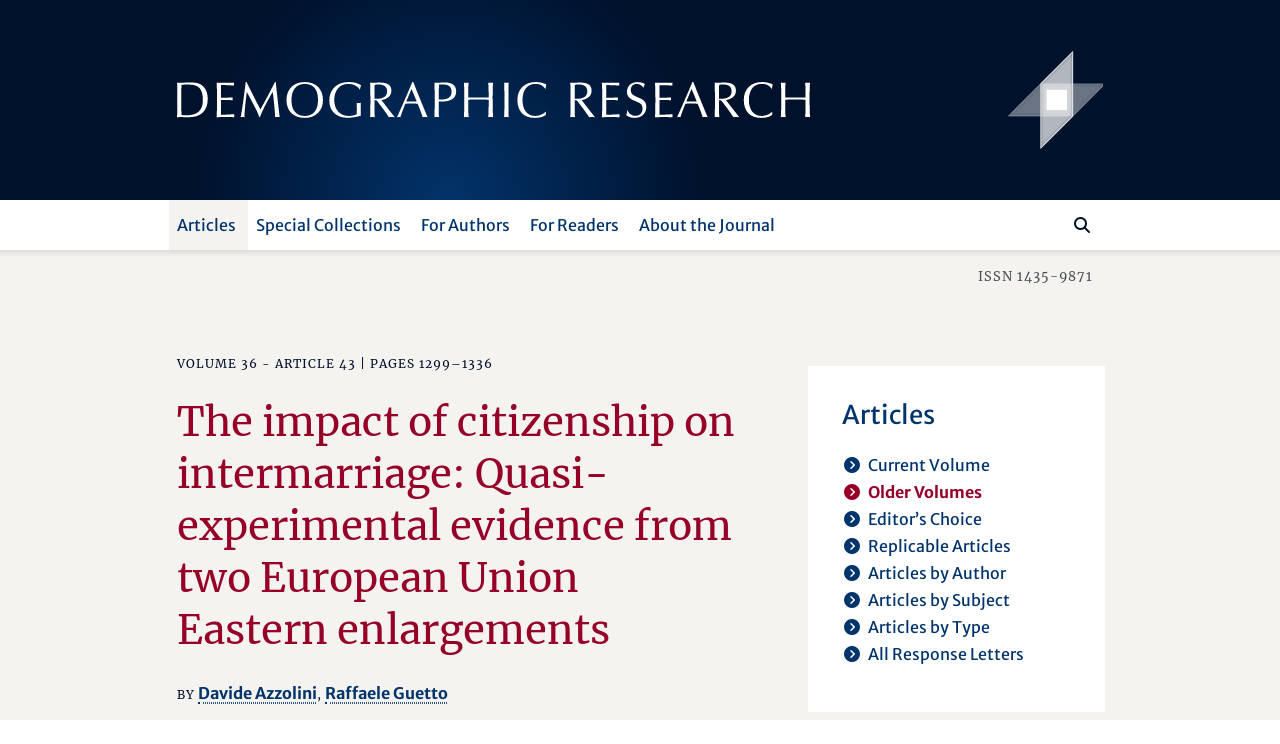

--- FILE ---
content_type: text/html; charset=utf-8
request_url: https://www.demographic-research.org/articles/volume/36/43/
body_size: 11896
content:
<!DOCTYPE html>
<html lang="en">
<head>
    <meta charset="utf-8" />
    <meta lang="en" />
    <meta name="viewport" content="width=device-width, initial-scale=1.0" />
        <title>The impact of citizenship on intermarriage: Quasi-experimental evidence from two European Union Eastern enlargements (Volume 36 - Article 43 | Pages 1299&#x2013;1336) - Demographic Research</title>
    
    
    <meta name="author" content="Raffaele Guetto" />
    <meta name="description" content="Volume 36 - Article 43 | Pages 1299–1336" />
    <meta name="keywords" content=",quasi-experiment" />
    <meta name="publisher" content="Demographic Research" />
    <meta name="copyright" content="Demographic Research" />
    <meta name="page-topic" content="demographic research, demography, social sciences, life sciences, mathematics, statistics, policy research, research" />
    <meta name="page-type" content="articles, descriptive findings, reflexions, research materials" />
    <meta name="audience" content="experts, students, scientists" />
    <meta property="og:site_name" content="Demographic Research" />
    <meta property="og:title" content="Demographic Research - The impact of citizenship on intermarriage: Quasi-experimental evidence from two European Union Eastern enlargements (Volume 36 - Article 43 | Pages 1299–1336)" />
    <meta property="og:url" content="https://www.demographic-research.org/articles/volume/36/43/" />
    <meta property="og:type" content="website" />
    <meta property="og:description" content="Volume 36 - Article 43 | Pages 1299–1336" />
    <meta name="twitter:card" content="summary" />
    <meta name="twitter:site" content="@DemographicRes" />
    <meta name="twitter:title" content="Demographic Research - The impact of citizenship on intermarriage: Quasi-experimental evidence from two European Union Eastern enlargements (Volume 36 - Article 43 | Pages 1299–1336)" />
    <meta name="twitter:description" content="Volume 36 - Article 43 | Pages 1299–1336" />
    <meta name="twitter:image" content="https://www.demographic-research.org/images/twitter/demres-120x120.png" />

    <meta name="citation_title" content="The impact of citizenship on intermarriage: Quasi-experimental evidence from two European Union Eastern enlargements">
    <meta name="citation_author" content="Davide Azzolini">
    <meta name="citation_author" content="Raffaele Guetto">
    <meta name="citation_publication_date" content="2017/04/25">
    <meta name="citation_journal_title" content="Demographic Research">
    <meta name="citation_issn" content="1435-9871">
    <meta name="citation_volume" content="36">
    <meta name="citation_firstpage" content="1299">
    <meta name="citation_lastpage" content="1336">
    <meta name="citation_doi" content="10.4054/DemRes.2017.36.43">
    <meta name="citation_pdf_url" content="https://www.demographic-research.org/volumes/vol36/43/36-43.pdf">

    <!-- Touch Icon Generator BY daik.de https://www.web-stuebchen.de Lizenz: GNU General Public License; Copyright: 2014 - 2016 Stephan Heller [daik.de] <heller@daik.de> -->
    <link rel="shortcut icon" type="image/x-icon" href="/images/favicons/favicon.ico" />
    <link rel="icon" type="image/x-icon" href="/images/favicons/favicon.ico" />
    <link rel="icon" type="image/gif" href="/images/favicons/favicon.gif" />
    <link rel="icon" type="image/png" href="/images/favicons/favicon.png" />
    <link rel="apple-touch-icon" href="/images/favicons/apple-touch-icon.png" />
    <link rel="apple-touch-icon" href="/images/favicons/apple-touch-icon-57x57.png" sizes="57x57" />
    <link rel="apple-touch-icon" href="/images/favicons/apple-touch-icon-60x60.png" sizes="60x60" />
    <link rel="apple-touch-icon" href="/images/favicons/apple-touch-icon-72x72.png" sizes="72x72" />
    <link rel="apple-touch-icon" href="/images/favicons/apple-touch-icon-76x76.png" sizes="76x76" />
    <link rel="apple-touch-icon" href="/images/favicons/apple-touch-icon-114x114.png" sizes="114x114" />
    <link rel="apple-touch-icon" href="/images/favicons/apple-touch-icon-120x120.png" sizes="120x120" />
    <link rel="apple-touch-icon" href="/images/favicons/apple-touch-icon-128x128.png" sizes="128x128" />
    <link rel="apple-touch-icon" href="/images/favicons/apple-touch-icon-144x144.png" sizes="144x144" />
    <link rel="apple-touch-icon" href="/images/favicons/apple-touch-icon-152x152.png" sizes="152x152" />
    <link rel="apple-touch-icon" href="/images/favicons/apple-touch-icon-180x180.png" sizes="180x180" />
    <link rel="apple-touch-icon" href="/images/favicons/apple-touch-icon-precomposed.png" />
    <link rel="icon" type="image/png" href="/images/favicons/favicon-16x16.png" sizes="16x16" />
    <link rel="icon" type="image/png" href="/images/favicons/favicon-32x32.png" sizes="32x32" />
    <link rel="icon" type="image/png" href="/images/favicons/favicon-96x96.png" sizes="96x96" />
    <link rel="icon" type="image/png" href="/images/favicons/favicon-160x160.png" sizes="160x160" />
    <link rel="icon" type="image/png" href="/images/favicons/favicon-192x192.png" sizes="192x192" />
    <link rel="icon" type="image/png" href="/images/favicons/favicon-196x196.png" sizes="196x196" />
    <meta name="msapplication-TileImage" content="~/images/favicons/win8-tile-144x144.png" />
    <meta name="msapplication-TileColor" content="#132034" />
    <meta name="msapplication-navbutton-color" content="#132034" />
    <meta name="application-name" content="Demographic Research" />
    <meta name="msapplication-tooltip" content="Demographic Research" />
    <meta name="apple-mobile-web-app-title" content="Demographic Research" />
    <meta name="msapplication-square70x70logo" content="~/images/favicons/win8-tile-70x70.png" />
    <meta name="msapplication-square144x144logo" content="~/images/favicons/win8-tile-144x144.png" />
    <meta name="msapplication-square150x150logo" content="~/images/favicons/win8-tile-150x150.png" />
    <meta name="msapplication-wide310x150logo" content="~/images/favicons/win8-tile-310x150.png" />
    <meta name="msapplication-square310x310logo" content="~/images/favicons/win8-tile-310x310.png" />
    <link href="/lib/fonts/fonts.min.css?v=Ko_kaFpc-xBW5Y8V_4fRu3FI9r-BgarrtN4WRodpyhA" rel="stylesheet" />
    <link href="/lib/fontawesome-free-6.7.2-web/css/all.min.css?v=dABdfBfUoC8vJUBOwGVdm8L9qlMWaHTIfXt-7GnZCIo" rel="stylesheet" />
    
    <link href="/lib/bootstrap5.2.3/scss/demres.min.css?v=yWmnPzu4Y61Jp8mIuLCRaXiS-CFpyK8tyX3ugPn1qTM" rel="stylesheet" />
    <script src="/lib/jquery/dist/jquery-3.7.1.min.js"></script>
    <script src="/lib/bootstrap5.2.3/dist/js/bootstrap.bundle.min.js"></script>
    
    <link href="/dr.rss" rel="alternate" type="application/rss+xml" title="New articles feed (RSS 2.0)" />
    <link href="/dr-atom.xml" rel="alternate" type="application/atom+xml" title="New articles feed (Atom 1.0)" />
</head>
<body>
    <header class="dr-header">

        <nav class="navbar navbar-light bg-white navbar-expand-lg" style="flex-wrap: wrap;">

            <div class="container-fluid dr-header-container">
                <!--war ohne style="flex-wrap: wrap;" -->
                <!--fixed-top-->
                <div class="header-journal" style="">
                    <div class="container">
                        <div class="row align-items-center header-journal-image" style="">
                            <div class="d-none d-lg-block col-lg-8 offset-lg-1">
                                <a href="/"><img class="dr-logo-desktop" src="/images/dr-logo-desktop.svg" alt="Demographic Research" /></a> <!--width="69%" height="69%"-->
                            </div>
                            <div class="d-none d-lg-block col-lg-2 d-flex">
                                <a href="/"><img src="/images/dr-signet-desktop-effects.svg" width="100px" height="100px" align="right" alt="Demographic Research Logo" /></a>
                            </div>
                            <div class="col-8 offset-1 d-lg-none ">
                                <a href="/"><img src="/images/dr-logo-mobile-effects.svg" width="80%" height="80%" alt="Demographic Research Logo" /></a>
                            </div>
                            <div class="col-2 d-lg-none">
                                <div class="row flex-row-reverse">
                                    <button class="navbar-toggler" type="button" data-bs-toggle="offcanvas" data-bs-target="#offcanvasDrNavbar" aria-controls="offcanvasDrNavbar" aria-expanded="false" aria-label="Toggle navigation">
                                        <span class="navbar-toggler-icon"></span>
                                    </button>
                                </div>
                            </div>
                        </div>
                    </div>                </div>

                <div class="navbar-row">
                    <div class="container">
                        <div class="row">
                            <div class="col-10 offset-1">

                                <div class="offcanvas offcanvas-end dr-offcanvas" tabindex="-1" id="offcanvasDrNavbar" aria-labelledby="offcanvasDrNavbarLabel">
                                    <div class="offcanvas-header">
                                        <p class="offcanvas-title" id="offcanvasDrNavbarLabel">Menu</p>
                                        <button type="button" class="btn-close btn-close-white" data-bs-dismiss="offcanvas" aria-label="Close"></button>
                                    </div>
                                    <div class="offcanvas-body">
                                        <ul class="navbar-nav justify-content-end justify-content-lg-start flex-grow-1 pe-lg-3">
                                            
    
<li class="nav-item dropdown">
    <a class="nav-link active dropdown-toggle" href="/articles/index" role="button" data-bs-toggle="dropdown" aria-expanded="false">Articles</a>
    <ul class="dropdown-menu">
        <li><a class="dropdown-item" href="/articles/volume">Current Volume</a></li>
        <li><a class="dropdown-item active" href="/articles/volumes">Older Volumes</a></li>
        <li><a class="dropdown-item" href="/articles/editorschoice">Editor’s Choice</a></li>
        <li><a class="dropdown-item" href="/articles/replicablearticles">Replicable Articles</a></li>
        <li><a class="dropdown-item" href="/articles/articlesbyauthor">Articles by Author</a></li>
        <li><a class="dropdown-item" href="/articles/articlesbysubject">Articles by Subject</a></li>
        <li><a class="dropdown-item" href= "/articles/articlesbytype">Articles by Type</a></li>
        <li><a class="dropdown-item" href= "/articles/letters">All Response Letters</a></li>
    </ul>
</li>
<li class="nav-item dropdown">
    <a class="nav-link dropdown-toggle" href="/articles/specials" role="button" data-bs-toggle="dropdown" aria-expanded="false">Special Collections</a>
    <ul class="dropdown-menu">
        <li><a class="dropdown-item" href = "/articles/aboutspecialcollections">About Special Collections</a></li>
        <li><a class="dropdown-item" href = "/articles/special">Special Collections</a></li>
    </ul>
</li>

<li class="nav-item dropdown">
    <a class="nav-link dropdown-toggle" href="/authors/index" role="button" data-bs-toggle="dropdown" aria-expanded="false">For Authors</a>
    <ul class="dropdown-menu">
        <li><a class="dropdown-item" href="/authors/generalinformation">General Information</a></li>
        <li><a class="dropdown-item" href="/authors/submissionguidelines">Submission Guidelines</a></li>
        <li><a class="dropdown-item" href="/authors/editorialpolicies">Editorial Policies</a></li>
        <li><a class="dropdown-item" href="/authors/peerreviewandpublication">Peer Review and Publication</a></li>
        <li><a class="dropdown-item" href="/authors/copyrightinformation">Copyright Information</a>
        <li class="navi-level-3"><a class="dropdown-item" href="/authors/copyrightterms">Copyright Terms</a>
        <li class="navi-level-3"><a class="dropdown-item" href="/authors/copyrightagreement">Copyright Agreement</a>
        <li><a class="dropdown-item" href="/authors/reviewprocess">Review Process</a></li>
        <li><a class="dropdown-item dropdown-item-symbol" href="/authors/Submission"><span class="dropdown-item-symbol"><i class="fa fas fa-file-lines"></i></span> Submit a Paper</a></li>
        <li><a class="dropdown-item dropdown-item-symbol" href="/authors/letter"><span class="dropdown-item-symbol"><i class="fa fas fa-envelope"></i></span> Submit a Letter</a></li>
        <li><a class="dropdown-item dropdown-item-symbol" href="/authors/account"><span class="dropdown-item-symbol"><i class="fa fas fa-circle-user"></i></span> My Author Account</a></li>
    </ul>
</li>

<li class="nav-item dropdown">
    <a class="nav-link dropdown-toggle" href="/readers/index" role="button" data-bs-toggle="dropdown" aria-expanded="false">For Readers</a>
    <ul class="dropdown-menu">
        <li><a class="dropdown-item" href="/readers/getemailalerts">Get Email Alerts</a></li>
        <li><a class="dropdown-item" href="/readers/howtocite">How to cite DR</a></li>
    </ul>
</li>

<li class="nav-item dropdown">
    <a class="nav-link dropdown-toggle" href="/info/index" role="button" data-bs-toggle="dropdown" aria-expanded="false">About the Journal</a>
    <ul class="dropdown-menu">
        <li><a class="dropdown-item" href="/info/purpose">Purpose</a></li>
        <li><a class="dropdown-item" href="/info/fromthepublisherandeditor">From the Publisher and Editor</a></li>
        <li><a class="dropdown-item" href="/info/whoiswho">Who’s Who</a></li>
        <li><a class="dropdown-item" href="/info/reviewers">Our Reviewers</a></li>
        <li><a class="dropdown-item" href="/info/contact">Contact Us</a></li>
        <li><a class="dropdown-item" href="/info/ownershipfunding">Ownership and Funding</a></li>
        <li><a class="dropdown-item" href="/info/copyrightlegal">Copyright & Legal</a></li>
        <li><a class="dropdown-item" href="/info/privacypolicy">Privacy Policy</a></li>
    </ul>
</li>


                                        </ul>
                                        <div class="d-flex flex-row flex-row-reverse pt-5 pt-lg-0 dr-search-panel">
                                            <div><button class="btn" id="btn-navi-search" onclick="javascript:ToggleSearchFocus();" aria-label="Search"><i class="fa fas fa-search icon-search"></i></button></div>
                                            <div><input class="form-control me-2" id="input-navi-search" type="search" placeholder="Search ..." aria-label="Search this website" /></div>
                                        </div>
                                    </div>
                                </div>
                            </div>
                        </div>
                    </div>                </div>
            </div>
        </nav>

        <div class="row header-shadows">
            <div class="col-12 header-shadow-bottom" id="header-shadow-bottom"></div>
        </div>

        <div class="header-issn-outside">
            <div class="container">
                <div class="row header-issn">
                    <div class="d-none d-lg-block col-10 offset-1 text-end">ISSN 1435-9871</div>
                </div>
            </div>        </div>

    </header>

    <main role="main" class="pb-3">
        <div class="container">

            <div class="row">
                <div class="col-10 offset-1">
                    <div class="row">
                        <div class="col-12 col-xl-8 dr-content">
                            





<p class="roof">
        <span>Volume 36 - Article 43 | Pages 1299&ndash;1336</span>

    <span>&nbsp;</span>
</p>

<h1>The impact of citizenship on intermarriage: Quasi-experimental evidence from two European Union Eastern enlargements<a name="article"></a></h1>

<p class="article-from">
    <span>By</span>
            <a href="/articles/articlesbyauthor/8493">Davide Azzolini</a><span>,</span>
            <a href="/articles/articlesbyauthor/4031">Raffaele Guetto</a>
</p>


    <div class="row article-info">
        <div class="col-12 col-md-4"><i class="dr">Date received:</i></div>
        <div class="col-12 col-md-8">28 Oct 2016</div>
    </div>
    <div class="row article-info">
        <div class="col-12 col-md-4"><i class="dr">Date published:</i></div>
        <div class="col-12 col-md-8">25 Apr 2017</div>
    </div>
    <div class="row article-info">
        <div class="col-12 col-md-4"><i class="dr">Word count:</i></div>
        <div class="col-12 col-md-8">7874</div>
    </div>

    <div class="row article-info">
        <div class="col-12 col-md-4"><i class="dr">Keywords:</i></div>
        <div class="col-12 col-md-8">
                    <a href="/articles/articlesbysubject/assimilation">assimilation</a><span>,</span>
                    <a href="/articles/articlesbysubject/citizenship">citizenship</a><span>,</span>
                    <a href="/articles/articlesbysubject/immigration">immigration</a><span>,</span>
                    <a href="/articles/articlesbysubject/intermarriage">intermarriage</a><span>,</span>
                    <a href="/articles/articlesbysubject/Italy">Italy</a><span>,</span>
                    <a href="/articles/articlesbysubject/legal%20status">legal status</a><span>,</span>
                    <a href="/articles/articlesbysubject/quasi-experiment">quasi-experiment</a>
        </div>
    </div>

    <div class="row article-info">
        <div class="col-12 col-md-4"><i class="dr">DOI:</i></div>
        <div class="col-12 col-md-8"><a target="_blank" aria-label="opens in a new tab" href="https://doi&#046;org/10.4054/DemRes.2017.36.43">10.4054/DemRes.2017.36.43</a></div>
    </div>
    







    <div class="row article-buttons">
        <div class="col-12">
            <a class="buttonlike" target="_blank" aria-label="opens in a new tab" href="/volumes/vol36/43/36-43.pdf">Download&nbsp;PDF</a>
            <span class="article-buttons-separator"><br /></span>
            <a class="buttonlike" href="/authors/letter/article/3432">Submit&nbsp;a&nbsp;Response&nbsp;Letter</a>
        </div>
    </div>

        <h2>Abstract</h2>
<p>
<b>Background</b>: According to assimilation theory, the more immigrants are integrated within host countries the more likely they are to intermarry. However, status exchange theory argues instead that when integration is low, immigrants may use intermarriage as a means of improving their integration prospects in host countries, in which case an increase in levels of integration would reduce immigrants’ propensity to intermarry.
</p>
<p>
<b>Objective</b>: To test these two hypotheses, this paper assesses the causal effect of a positive shift in immigrants’ level of integration, namely the acquisition of citizenship, on intermarriage in Italy. Over the past 20 years Italy has experienced an unprecedented growth in intermarriage involving primarily Eastern European women.
</p>
<p>
<b>Methods</b>: We study two EU Eastern enlargements, following which citizens of the new EU member countries became EU citizens and thus experienced a marked improvement in their legal status. We apply the synthetic control method to data on marriages between native men and foreign women.
</p>
<p>
<b>Results</b>: We find that the acquisition of citizenship has a significant negative impact on immigrant women’s propensity to marry native men. That impact is much greater for immigrants coming from less affluent countries.
</p>
<p>
<b>Conclusions</b>: Our results support the status exchange hypothesis. This can be explained by the poor socioeconomic integration and precarious legal status of immigrants in Italy.
</p>
<p>
<b>Contribution</b>: The growth of intermarriage per se cannot be seen as an indicator of greater immigrant integration. The negative impact of citizenship acquisition on immigrants’ propensity to intermarry also calls for a rethinking of the role of institutions such as marriage and citizenship in the process of immigrant integration.
</p>

    <h2>Author’s Affiliation</h2>
    <ul class="list-names article-affiliations">
            <li class=""><b><a class="authorname" href="/articles/articlesbyauthor/8493">Davide Azzolini</a></b> <span> - Istituto per la Ricerca Valutativa sulle Politiche Pubbliche (IRVAPP), Italy</span> <a class="authoremail" href="mailto:azzolini@fbk.eu">EMAIL</a></li>
            <li class=""><b><a class="authorname" href="/articles/articlesbyauthor/4031">Raffaele Guetto</a></b> <span> - Universit&#xE0; degli Studi di Firenze, Italy</span> <a class="authoremail" href="mailto:raffaele.guetto@unifi.it">EMAIL</a></li>
    </ul>

    <h2>Other articles by the same author/authors in <i>Demographic Research </i></h2>
        <p class="article-links">
            <a class="" href="/articles/volume/46/23">The ethnic wage penalty in Western European regions: Is the European integration model confirmed when differences within countries are considered?</a>
            <br>
                <i class="dr">Volume 46 - Article 23</i>
        </p>
        <p class="article-links">
            <a class="" href="/articles/volume/46/3">Parental education, divorce, and children&#x2019;s educational attainment: Evidence from a comparative analysis</a>
            <br>
                <i class="dr">Volume 46 - Article 3</i>
        </p>
        <p class="article-links">
            <a class="" href="/articles/volume/40/35">Family arrangements and children&#x2019;s educational outcomes: Heterogeneous penalties in upper-secondary school</a>
            <br>
                <i class="dr">Volume 40 - Article 35</i>
        </p>

        <h2>Most recent similar articles in <i>Demographic Research</i></h2>
        <p class="article-links">
            <a class="" href="/articles/volume/53/20">Socio-economic differences in ART treatment success: Evidence from Italy</a>
            <br>
                <i class="dr">Volume 53 - Article 20</i>

            <i class="dr"> &nbsp;&nbsp;&nbsp;&#124; Keywords: </i>

                    <a class="article-links-keywords" href="/articles/articlesbysubject/assisted%20reproduction">assisted reproduction</a><span>,</span>
                    <a class="article-links-keywords" href="/articles/articlesbysubject/infertility">infertility</a><span>,</span>
                    <a class="article-links-keywords" href="/articles/articlesbysubject/Italy">Italy</a><span>,</span>
                    <a class="article-links-keywords" href="/articles/articlesbysubject/social%20disparities">social disparities</a><span>,</span>
                    <a class="article-links-keywords" href="/articles/articlesbysubject/treatment%20success">treatment success</a>
        </p>
        <p class="article-links">
            <a class="" href="/articles/volume/53/17">Gendered adolescent time use in Japan, Korea, Finland, and the United Kingdom across three decades</a>
            <br>
                <i class="dr">Volume 53 - Article 17</i>

            <i class="dr"> &nbsp;&nbsp;&nbsp;&#124; Keywords: </i>

                    <a class="article-links-keywords" href="/articles/articlesbysubject/adolescence">adolescence</a><span>,</span>
                    <a class="article-links-keywords" href="/articles/articlesbysubject/cross-cultural%20research">cross-cultural research</a><span>,</span>
                    <a class="article-links-keywords" href="/articles/articlesbysubject/Finland">Finland</a><span>,</span>
                    <a class="article-links-keywords" href="/articles/articlesbysubject/gender">gender</a><span>,</span>
                    <a class="article-links-keywords" href="/articles/articlesbysubject/Italy">Italy</a><span>,</span>
                    <a class="article-links-keywords" href="/articles/articlesbysubject/Japan">Japan</a><span>,</span>
                    <a class="article-links-keywords" href="/articles/articlesbysubject/Korea">Korea</a><span>,</span>
                    <a class="article-links-keywords" href="/articles/articlesbysubject/Taiwan">Taiwan</a><span>,</span>
                    <a class="article-links-keywords" href="/articles/articlesbysubject/time%20use">time use</a><span>,</span>
                    <a class="article-links-keywords" href="/articles/articlesbysubject/United%20Kingdom">United Kingdom</a>
        </p>
        <p class="article-links">
            <a class="" href="/articles/volume/51/35">Interracial couples and intergenerational coresidence: Interracial couples who provide housing assistance to their aging parents</a>
            <br>
                <i class="dr">Volume 51 - Article 35</i>

            <i class="dr"> &nbsp;&nbsp;&nbsp;&#124; Keywords: </i>

                    <a class="article-links-keywords" href="/articles/articlesbysubject/ethnic%20inequality">ethnic inequality</a><span>,</span>
                    <a class="article-links-keywords" href="/articles/articlesbysubject/intergenerational%20coresidence">intergenerational coresidence</a><span>,</span>
                    <a class="article-links-keywords" href="/articles/articlesbysubject/intermarriage">intermarriage</a><span>,</span>
                    <a class="article-links-keywords" href="/articles/articlesbysubject/racial%20inequality">racial inequality</a>
        </p>
        <p class="article-links">
            <a class="" href="/articles/volume/51/33">A Bayesian model for age at death with cohort effects</a>
            <br>
                <i class="dr">Volume 51 - Article 33</i>

            <i class="dr"> &nbsp;&nbsp;&nbsp;&#124; Keywords: </i>

                    <a class="article-links-keywords" href="/articles/articlesbysubject/age%20at%20death">age at death</a><span>,</span>
                    <a class="article-links-keywords" href="/articles/articlesbysubject/Bayesian%20approach">Bayesian approach</a><span>,</span>
                    <a class="article-links-keywords" href="/articles/articlesbysubject/cohort%20effects">cohort effects</a><span>,</span>
                    <a class="article-links-keywords" href="/articles/articlesbysubject/Italy">Italy</a><span>,</span>
                    <a class="article-links-keywords" href="/articles/articlesbysubject/mortality">mortality</a>
        </p>
        <p class="article-links">
            <a class="" href="/articles/volume/51/2">Climate change and fertility desires: An experimental study among university students in Belgium and Italy</a>
            <br>
                <i class="dr">Volume 51 - Article 2</i>

            <i class="dr"> &nbsp;&nbsp;&nbsp;&#124; Keywords: </i>

                    <a class="article-links-keywords" href="/articles/articlesbysubject/Belgium">Belgium</a><span>,</span>
                    <a class="article-links-keywords" href="/articles/articlesbysubject/climate%20change">climate change</a><span>,</span>
                    <a class="article-links-keywords" href="/articles/articlesbysubject/fertility%20desires">fertility desires</a><span>,</span>
                    <a class="article-links-keywords" href="/articles/articlesbysubject/Italy">Italy</a><span>,</span>
                    <a class="article-links-keywords" href="/articles/articlesbysubject/students">students</a><span>,</span>
                    <a class="article-links-keywords" href="/articles/articlesbysubject/young%20adults">young adults</a>
        </p>

   
                        </div>
                        <div class="col-12 col-xl-4 dr-tiles">
                            <div class="row">
                                
    
        <div class="col-12 col-md-6 col-xl-12 dr-tiles2">
            <div class="dr-tiles2inside">
                <p class="subnavi">Articles</p>
<ul class="subnavi fa-ul"><li><span class="fa-li"><i class="fa fas fa-circle-chevron-right"></i></span><a href="/Articles/Volume">Current Volume</a></li><li><span class="fa-li active"><i class="fa fas fa-circle-chevron-right"></i></span><span class="active">Older Volumes</span></li><li><span class="fa-li"><i class="fa fas fa-circle-chevron-right"></i></span><a href="/Articles/EditorsChoice">Editor’s Choice</a></li><li><span class="fa-li"><i class="fa fas fa-circle-chevron-right"></i></span><a href="/Articles/ReplicableArticles">Replicable Articles</a></li><li><span class="fa-li"><i class="fa fas fa-circle-chevron-right"></i></span><a href="/Articles/ArticlesByAuthor">Articles by Author</a></li><li><span class="fa-li"><i class="fa fas fa-circle-chevron-right"></i></span><a href="/Articles/ArticlesBySubject">Articles by Subject</a></li><li><span class="fa-li"><i class="fa fas fa-circle-chevron-right"></i></span><a href="/Articles/ArticlesByType">Articles by Type</a></li><li><span class="fa-li"><i class="fa fas fa-circle-chevron-right"></i></span><a href="/Articles/Letters">All Response Letters</a></li></ul>

            </div>
        </div>
            <div class="col-12 col-md-6 col-xl-12 dr-tiles2">
                <div class="dr-tiles2inside">
                    <p class="subnavi">Citations</p><p class="tiles-text">Cited References: 67</p><ul class="subnavi fa-ul"><li><span class="fa-li"><i class="fa fas fa-circle-chevron-right"></i></span><a href="/articles/volume/36/43/references">View the references of this article</a></li></ul><p class="tiles-text">Download to Citation Manager</p><ul class="subnavi fa-ul"><li><span class="fa-li"><i class="fa fas fa-circle-chevron-right"></i></span><a href="/articles/savecitation?article=3432&format=ris">RIS format</a></li><li><span class="fa-li"><i class="fa fas fa-circle-chevron-right"></i></span><a href="/articles/savecitation?article=3432&format=bibtex">BibTeX format</a></li></ul>
                </div>
            </div>
            <div class="col-12 col-md-6 col-xl-12 dr-tiles2">
                <div class="dr-tiles2inside">
                    <p class="subnavi">Similar Articles</p><p class="tiles-text">PubMed</p><ul class="subnavi fa-ul"><li><span class="fa-li"><i class="fa fas fa-circle-chevron-right"></i></span><a target="_blank" aria-label="opens in a new tab" href="https://pubmed.ncbi.nlm.nih.gov/?cmd=search&term=Davide+Azzolini&dispmax=50">Articles by Davide Azzolini</a></li><li><span class="fa-li"><i class="fa fas fa-circle-chevron-right"></i></span><a target="_blank" aria-label="opens in a new tab" href="https://pubmed.ncbi.nlm.nih.gov/?cmd=search&term=Raffaele+Guetto&dispmax=50">Articles by Raffaele Guetto</a></li></ul><p class="tiles-text">Google Scholar</p><ul class="subnavi fa-ul"><li><span class="fa-li"><i class="fa fas fa-circle-chevron-right"></i></span><a target="_blank" aria-label="opens in a new tab" href="https://scholar.google.com/scholar?q=%22author%3ADavide+Azzolini%22">Articles by Davide Azzolini</a></li><li><span class="fa-li"><i class="fa fas fa-circle-chevron-right"></i></span><a target="_blank" aria-label="opens in a new tab" href="https://scholar.google.com/scholar?q=%22author%3ARaffaele+Guetto%22">Articles by Raffaele Guetto</a></li></ul>
                </div>
            </div>
    <div class="col-12 col-md-6 col-xl-12 dr-tiles2">
        <div class="dr-tiles2inside">
            <p class="subnavi">Jump to Article</p>
            <div class="form-jump d-flex flex-row">
                <div><label class="form-jump-label" for="jump-page-volume">Volume</label><br /><input id="jump-page-volume" type="text" /></div>
                <div><label class="form-jump-label" for="jump-page-page">Page</label><br /><input id="jump-page-page" type="text" /></div>
                <div class="align-self-end"><button id="btn-vp" onclick="javascript:JumpToArticleClicked('vp');" aria-label="Jump To Article"><i class="fa fas fa-circle-chevron-right"></i></button></div>
            </div>
            <div class="form-jump d-flex flex-row">
                <div><span id="errormessage-vp"></span></div>
            </div>
            <div class="form-jump d-flex flex-row">
                <div><label class="form-jump-label" for="jump-id-volume">Volume</label><br /><input id="jump-id-volume" type="text" /></div>
                <div><label class="form-jump-label" for="jump-id-id">Article ID</label><br /><input id="jump-id-id" type="text" /></div>
                <div class="align-self-end"><button id="btn-vi" onclick="javascript:JumpToArticleClicked('vi');" aria-label="Jump To Article"><i class="fa fas fa-circle-chevron-right"></i></button></div>
            </div>
            <div class="form-jump d-flex flex-row">
                <div><span id="errormessage-vi"></span></div>
            </div>
        </div>
    </div>


                            </div>
                        </div>
                    </div>
                </div>
            </div>
        </div>    </main>

    <footer class="footer">

        <div class="row footer-shadows">
            <div class="col-12 footer-shadow-top" id="footer-shadow-top"></div>
        </div>

        <div class="footer-info">
            <div class="container">
                <div class="row">
                    <div class="col-10 offset-1">
                        <div class="row">
                            <div class="col-12          col-lg-3 footer-about">
                                <p>About Demographic Research</p>
                            </div>
                            <div class="col-12 col-md-9 col-lg-7 footer-text">
                                <p><i class="dr">Demographic Research</i> – a peer-reviewed, platinum open-access journal of population sciences. Agile yet rigorous, we aim to harness the full potential of the digital space to offer novel and exciting publishing opportunities.</p>
                            </div>
                            <div class="col-12 col-md-3 col-lg-2 footer-mpg">
                                <div class="row">
                                    <div class="col-12 footer-minerva align-self-end">
                                        <!-- align-self-end-->
                                        <div class=""><a target="_blank" aria-label="opens in a new tab" href="https://www.mpg.de/" title="Max Planck Society" alt="Max Planck Society"><img class="footer-minerva-img" src="/images/minerva.svg" title="Max Planck Society" /></a></div>
                                    </div>
                                </div>
                            </div>
                        </div>
                    </div>
                </div>
            </div>        </div>

        <div class="row footer-shadows">
            <div class="col-12 footer-shadow-bottom" id="footer-shadow-bottom"></div>
        </div>

        <div class="container">
            <div class="row footer-service">
                <div class="col-10 offset-1">
                    <p>
                        <span class="copyright">&copy; 1999–2026&nbsp;&nbsp;Max&nbsp;Planck&nbsp;Society&nbsp;&nbsp;</span>
                        <span class="d-lg-none"><br /></span>
                        <span style="white-space:nowrap;"><img src="/images/navigation-service-separator.svg" alt="" role="presentation" aria-hidden="true" /><a href="/Info/Contact">Contact</a></span>
                        <span style="white-space:nowrap;"><img src="/images/navigation-service-separator.svg" alt="" role="presentation" aria-hidden="true" /><a href="/Info/CopyrightLegal">Imprint</a></span>
                        <span style="white-space:nowrap;"><img src="/images/navigation-service-separator.svg" alt="" role="presentation" aria-hidden="true" /><a href="/Info/PrivacyPolicy">Privacy Policy</a></span>
                        <span style="white-space:nowrap;"><img src="/images/navigation-service-separator.svg" alt="" role="presentation" aria-hidden="true" /><a href="/Info/Sitemap">Sitemap</a></span>
                    </p>
                </div>
            </div>

        </div>    </footer>

    <script>
        document.getElementById("input-navi-search").addEventListener("keyup", function (event) {
            event.preventDefault();
            if (event.keyCode === 13) {
                var SearchField = document.getElementById('input-navi-search');

                if (SearchField && SearchField.value != "") //
                    window.location.href = "/search/search.asp?zoom_sort=0&zoom_per_page=10&zoom_and=0&zoom_query=" + SearchField.value;
            }
        });

        function ToggleSearchFocus() {
            var SearchField = document.getElementById('input-navi-search');

            if (SearchField) {
                if (SearchField.getBoundingClientRect().width < 10) {
                    SearchField.focus();
                    SearchField.value = "";
                }
                else {
                    if (SearchField && SearchField.value != "")
                        window.location.href = "/search/search.asp?zoom_sort=0&zoom_per_page=10&zoom_and=0&zoom_query=" + SearchField.value;

                    SearchField.blur();
                }
            }
        }

        function JumpToArticleClicked(sender) {
            var errmsgVi = document.getElementById('errormessage-vi');
            var errmsgVp = document.getElementById('errormessage-vp');

            if (sender == "vi")
            {
                var vl = document.getElementById('jump-id-volume');
                var id = document.getElementById('jump-id-id');
                var sc = "";

                if (vl && id) {
                    if (errmsgVi)
                        errmsgVi.innerHTML = "";
                    if (errmsgVp)
                        errmsgVp.innerHTML = "";

                    if (vl != null && vl.value != null && vl.value.length > 1 && vl.value.substr(0, 1).toLowerCase() == "s") {
                        vl.value = vl.value.substr(1);
                        sc = "s";
                    }

                    if (!isNaN(vl.value) && !isNaN(id.value) && vl.value > 0 && id.value > 0) {
                        window.location.href = "/articles/jumpto?toVolume=" + sc + vl.value + "&toArticle=" + id.value;
                    }
                    else {
                        if (errmsgVi)
                        {
                            if ((isNaN(vl.value) || vl.value < 1) && (isNaN(id.value) || id.value < 1))
                                errmsgVi.innerHTML = "Please type numeric values greater than zero into both fields.";
                            else if (isNaN(vl.value) || vl.value < 1)
                                errmsgVi.innerHTML = "Please type a numeric value greater than zero into the field Volume.";
                            else if (isNaN(id.value) || id.value < 1)
                                errmsgVi.innerHTML = "Please type a numeric value greater than zero into the field Article ID.";
                        }
                    }
                }
            }
            else if (sender == "vp")
            {
                var vl = document.getElementById('jump-page-volume');
                var pg = document.getElementById('jump-page-page');
                var sc = "";

                if (vl && pg) {
                    if (errmsgVi)
                        errmsgVi.innerHTML = "";
                    if (errmsgVp)
                        errmsgVp.innerHTML = "";

                    if (vl != null && vl.value != null && vl.value.length > 1 && vl.value.substr(0, 1).toLowerCase() == "s") {
                        vl.value = vl.value.substr(1);
                        sc = "s";
                    }

                    if (!isNaN(vl.value) && !isNaN(pg.value) && vl.value > 0 && pg.value > 0) {
                        window.location.href = "/articles/jumpto?toVolume=" + sc + vl.value + "&toPage=" + pg.value;
                    }
                    else {
                        if (errmsgVi)
                        {
                            if ((isNaN(vl.value) || vl.value < 1) && (isNaN(pg.value) || pg.value < 1))
                                errmsgVp.innerHTML = "Please type numeric values greater than zero into both fields.";
                            else if (isNaN(vl.value) || vl.value < 1)
                                errmsgVp.innerHTML = "Please type a numeric value greater than zero into the field Volume.";
                            else if (isNaN(pg.value) || pg.value < 1)
                                errmsgVp.innerHTML = "Please type a numeric value greater than zero into the field Page.";
                        }
                    }
                }
            }
        }
    </script>

    <!--<script src="~/js/site.js" asp-append-version="true"></script>/-->

    
    

<!-- Matomo -->
<script type="text/javascript">
    var _paq = _paq || [];
    /* tracker methods like "setCustomDimension" should be called before "trackPageView" */
    _paq.push(['disableCookies']);
    _paq.push(['trackPageView']);
    _paq.push(['enableLinkTracking']);
    (function () {
        var u = "//matomo.gwdg.de/";
        _paq.push(['setTrackerUrl', u + 'piwik.php']);
        _paq.push(['setSiteId', '345']);
        var d = document, g = d.createElement('script'), s = d.getElementsByTagName('script')[0];
        g.type = 'text/javascript'; g.async = true; g.defer = true; g.src = u + 'piwik.js'; s.parentNode.insertBefore(g, s);
    })();
</script>
    <noscript><img src="https://matomo.gwdg.de/piwik.php?idsite=345&rec=1" style="border:0" title="Matomo" alt="Matomo" /></noscript>
<!-- End Matomo Code -->

    <!-- CLOCKSS system has permission to ingest, preserve, and serve this Archival Unit /-->
</body>
</html>


--- FILE ---
content_type: image/svg+xml
request_url: https://www.demographic-research.org/images/dr-logo-desktop.svg
body_size: 14994
content:
<?xml version="1.0" encoding="UTF-8"?><svg id="Ebene_1" xmlns="http://www.w3.org/2000/svg" viewBox="0 0 664.93 36.87"><defs><style>.cls-1{fill:#fff;}</style></defs><path class="cls-1" d="M635.4,35.99c.41-.03,.83-.05,1.28-.05,.48,0,.94,.02,1.37,.05,.43,.03,.86,.09,1.29,.15-.17-1-.29-2.44-.36-4.34-.07-1.89-.1-5.62-.1-11.18v-2.46c1.79-.05,3.58-.09,5.38-.11,1.79-.02,3.58-.04,5.35-.04s3.55,.01,5.34,.04c1.78,.02,3.57,.07,5.36,.14v2.43c0,2.94-.04,5.73-.12,8.38-.07,2.64-.19,5.03-.34,7.14,.34-.07,.72-.12,1.13-.15,.41-.03,.84-.05,1.29-.05,.48,0,.94,.02,1.38,.05,.44,.03,.86,.09,1.27,.15-.16-3.08-.28-6.2-.35-9.37-.07-3.17-.11-6.42-.11-9.75,0-3.82,.04-6.97,.11-9.46,.07-2.48,.19-4.78,.35-6.9-.41,.07-.83,.12-1.25,.15-.42,.03-.87,.05-1.35,.05s-.92-.02-1.33-.05c-.4-.03-.78-.08-1.15-.15,.15,2.01,.27,4.11,.34,6.28,.08,2.17,.12,4.48,.12,6.91v2.03c-1.25,.02-2.62,.03-4.1,.04-1.48,0-3.68,.01-6.61,.01s-5.15,0-6.63-.01c-1.48,0-2.84-.02-4.09-.04v-2.03c0-4.62,.03-7.73,.1-9.36,.06-1.62,.18-2.9,.36-3.83-.38,.07-.77,.12-1.19,.15-.41,.03-.84,.05-1.29,.05s-.9-.02-1.32-.05c-.42-.03-.84-.08-1.29-.15,.17,1.76,.29,3.84,.37,6.24,.07,2.4,.11,5.77,.11,10.12s-.04,7.82-.11,10.88c-.08,3.06-.19,5.81-.34,8.24,.35-.07,.72-.12,1.13-.15m-9.95-5.5c-1.76,1.42-3.6,2.5-5.53,3.25-1.93,.74-3.86,1.12-5.81,1.12-4.14,0-7.41-1.46-9.8-4.37-2.39-2.92-3.59-6.91-3.59-11.98s1.21-9.34,3.61-12.23c2.41-2.9,5.8-4.35,10.16-4.35,2.37,0,4.4,.45,6.09,1.34,1.69,.9,3.15,2.31,4.39,4.24,0-.8,.07-1.6,.21-2.42,.15-.82,.35-1.68,.62-2.58-1.64-.83-3.4-1.45-5.28-1.86-1.88-.41-3.84-.62-5.88-.62-5.87,0-10.54,1.67-14.04,5.01-3.49,3.34-5.24,7.81-5.24,13.43s1.58,10.36,4.74,13.57c3.16,3.21,7.62,4.82,13.39,4.82,2.54,0,4.78-.25,6.73-.74,1.95-.49,3.58-1.22,4.88-2.18l.33-3.42Zm-59.44,5.46c.41-.04,.79-.06,1.17-.06s.75,.02,1.14,.06c.39,.04,.81,.11,1.27,.19-.08-1.45-.15-2.83-.2-4.13-.05-1.3-.08-2.54-.08-3.7v-9.51l.13-.02c.37-.05,.66-.08,.86-.08,.44,0,.82,.09,1.14,.27,.32,.18,.62,.47,.91,.87l5.68,7.28c.89,1.17,1.86,2.48,2.9,3.93,1.04,1.45,2.23,3.15,3.56,5.1,.56-.08,1.08-.14,1.57-.18,.49-.05,.97-.07,1.45-.07s.99,.02,1.5,.06c.51,.04,1.05,.11,1.62,.19l-.78-.99c-6.29-7.76-10.67-13.28-13.14-16.56,3.33-.61,5.9-1.75,7.7-3.42,1.8-1.67,2.7-3.74,2.7-6.19,0-2.82-.97-4.93-2.9-6.33-1.94-1.4-4.86-2.09-8.79-2.09-1.2,0-2.72,.03-4.57,.1-1.84,.07-3.09,.1-3.73,.1-.32,0-.96-.03-1.9-.08-.2,0-.37,0-.51-.03,.12,1.94,.2,4.27,.25,6.99,.05,2.72,.08,6.31,.08,10.79,0,5.28-.03,9.09-.08,11.44-.05,2.35-.13,4.44-.23,6.26,.44-.09,.86-.15,1.27-.19m3.3-25.62v-2.28c0-1.03,.02-1.98,.08-2.84,.05-.86,.13-1.68,.23-2.46,.21-.02,.49-.03,.86-.05,1.59-.1,2.65-.15,3.19-.15,2.96,0,5.19,.59,6.68,1.77,1.5,1.18,2.24,2.94,2.24,5.27,0,2.57-.96,4.49-2.88,5.76-1.92,1.27-4.82,1.9-8.71,1.9-.42,0-.76,0-1-.01-.25,0-.48-.03-.7-.06v-6.85Zm-43.11,25.62c.29-.04,.56-.06,.81-.06,.29,0,.57,.02,.86,.06,.29,.04,.57,.11,.86,.19,1.03-2.93,1.97-5.49,2.83-7.7,.85-2.21,1.69-4.27,2.52-6.17,.74-.04,1.55-.06,2.43-.08,.88-.02,2.22-.03,4.01-.03s3.07,.01,3.94,.03c.87,.02,1.69,.04,2.45,.08l.89,2.08c.85,2.03,1.64,4.03,2.39,6,.74,1.97,1.42,3.9,2.03,5.8,.49-.09,.95-.15,1.38-.19,.43-.04,.85-.06,1.26-.06s.82,.02,1.23,.07c.41,.05,.85,.11,1.31,.18-2.59-5.97-5.13-11.97-7.65-17.99-2.51-6.02-4.97-12.07-7.39-18.14h-.99c-2.25,5.26-4.67,10.82-7.28,16.69-2.6,5.87-5.53,12.35-8.77,19.45,.3-.09,.6-.15,.89-.19m14.33-28.84c1.67,3.9,2.8,6.55,3.38,7.95,.58,1.4,.94,2.28,1.08,2.65l.89,2.28c-1.01,0-2.3,0-3.85,.02-1.56,.02-2.6,.02-3.12,.02-.67,0-1.45,0-2.33-.02-.88-.02-1.41-.02-1.6-.02l5.55-12.88Zm-34.71,28.96c1.34-.02,3.3-.03,5.87-.03s4.4,.01,5.61,.03c1.21,.02,2.31,.04,3.29,.08,0-.17,0-.43-.03-.77-.02-.35-.03-.6-.03-.77,0-.19,0-.45,.03-.8,.02-.35,.03-.6,.03-.77-2.52,.19-4.86,.33-7.01,.43-2.15,.1-3.97,.15-5.46,.15h-1.3c-.02-1.79-.03-3.61-.04-5.46,0-1.85-.01-4.25-.01-7.21v-2.49h2.39c3.24,0,5.48,.03,6.72,.09,1.25,.06,2.28,.17,3.11,.32-.03-.34-.06-.62-.08-.84-.02-.22-.03-.42-.03-.61,0-.22,0-.45,.03-.68,.02-.24,.04-.54,.08-.91-2.15,.12-4.18,.22-6.09,.29-1.91,.08-3.65,.11-5.22,.11h-.92v-2.08c0-1.64,0-3.37,.01-5.2,.01-1.83,.02-3.74,.04-5.76h1.25c2.12,0,4.21,.04,6.27,.13,2.07,.09,4.08,.21,6.05,.38,0-.17-.01-.42-.03-.76-.02-.34-.02-.59-.02-.74,0-.19,0-.45,.02-.79,.02-.34,.03-.58,.03-.74-1.9,.03-3.77,.06-5.61,.08-1.84,.02-3.94,.03-6.32,.03-1.83,0-3.17,0-4.03-.03-.86-.02-1.65-.04-2.38-.08,.16,2.2,.28,4.7,.35,7.51,.07,2.81,.11,6.09,.11,9.84,0,4.07-.04,7.57-.11,10.49-.07,2.92-.19,5.47-.35,7.65,1.17-.03,2.42-.06,3.76-.08m-30.01,.05c1.47,.47,3.06,.71,4.77,.71,3.72,0,6.71-1.03,8.98-3.09,2.27-2.06,3.4-4.78,3.4-8.14,0-2.16-.53-3.95-1.58-5.35-1.06-1.4-2.82-2.63-5.29-3.68l-4.21-1.83c-1.89-.83-3.24-1.73-4.05-2.7-.8-.97-1.21-2.19-1.21-3.64,0-1.98,.56-3.54,1.69-4.7,1.12-1.16,2.64-1.74,4.55-1.74,1.47,0,2.81,.33,4.01,1,1.2,.67,2.26,1.67,3.17,3,.22-.81,.45-1.54,.7-2.19s.49-1.26,.75-1.81c-1.28-.64-2.57-1.12-3.85-1.43-1.29-.31-2.63-.47-4.03-.47-3.24,0-5.88,.93-7.91,2.8-2.03,1.87-3.04,4.27-3.04,7.21,0,2.05,.55,3.76,1.65,5.15,1.1,1.39,2.85,2.58,5.25,3.57l4.21,1.77c1.94,.78,3.3,1.66,4.08,2.65,.78,.99,1.17,2.29,1.17,3.89,0,2.32-.67,4.17-2.03,5.55-1.35,1.39-3.15,2.08-5.4,2.08-1.93,0-3.65-.55-5.16-1.64-1.51-1.09-2.65-2.61-3.41-4.55-.07,.91-.2,1.83-.39,2.75-.19,.92-.44,1.84-.75,2.75,1.17,.9,2.49,1.58,3.96,2.05m-25.83-.05c1.34-.02,3.3-.03,5.88-.03s4.39,.01,5.61,.03c1.21,.02,2.31,.04,3.29,.08,0-.17,0-.43-.02-.77-.02-.35-.02-.6-.02-.77,0-.19,0-.45,.02-.8,.02-.35,.02-.6,.02-.77-2.52,.19-4.86,.33-7.01,.43-2.15,.1-3.97,.15-5.46,.15h-1.3c-.02-1.79-.03-3.61-.04-5.46,0-1.85-.01-4.25-.01-7.21v-2.49h2.39c3.24,0,5.48,.03,6.72,.09,1.24,.06,2.28,.17,3.11,.32-.04-.34-.06-.62-.08-.84-.02-.22-.02-.42-.02-.61,0-.22,0-.45,.02-.68,.02-.24,.04-.54,.08-.91-2.15,.12-4.18,.22-6.09,.29-1.91,.08-3.64,.11-5.22,.11h-.91v-2.08c0-1.64,0-3.37,.01-5.2,0-1.83,.02-3.74,.04-5.76h1.25c2.12,0,4.21,.04,6.28,.13,2.07,.09,4.08,.21,6.05,.38,0-.17,0-.42-.02-.76-.02-.34-.03-.59-.03-.74,0-.19,0-.45,.03-.79,.02-.34,.02-.58,.02-.74-1.9,.03-3.77,.06-5.61,.08-1.84,.02-3.95,.03-6.32,.03-1.83,0-3.17,0-4.03-.03-.86-.02-1.65-.04-2.38-.08,.16,2.2,.28,4.7,.35,7.51,.07,2.81,.11,6.09,.11,9.84,0,4.07-.04,7.57-.11,10.49-.07,2.92-.19,5.47-.35,7.65,1.17-.03,2.42-.06,3.76-.08m-35.59-.12c.41-.04,.8-.06,1.17-.06s.75,.02,1.14,.06c.39,.04,.81,.11,1.27,.19-.08-1.45-.15-2.83-.2-4.13-.05-1.3-.07-2.54-.07-3.7v-9.51l.13-.02c.37-.05,.66-.08,.86-.08,.44,0,.82,.09,1.14,.27,.32,.18,.63,.47,.91,.87l5.68,7.28c.9,1.17,1.86,2.48,2.9,3.93,1.04,1.45,2.23,3.15,3.56,5.1,.56-.08,1.08-.14,1.57-.18,.49-.05,.97-.07,1.44-.07s.99,.02,1.5,.06c.51,.04,1.05,.11,1.62,.19l-.79-.99c-6.29-7.76-10.67-13.28-13.14-16.56,3.33-.61,5.89-1.75,7.7-3.42,1.8-1.67,2.7-3.74,2.7-6.19,0-2.82-.97-4.93-2.9-6.33-1.94-1.4-4.87-2.09-8.79-2.09-1.2,0-2.72,.03-4.57,.1-1.84,.07-3.09,.1-3.73,.1-.32,0-.95-.03-1.9-.08-.2,0-.37,0-.51-.03,.12,1.94,.2,4.27,.25,6.99,.05,2.72,.08,6.31,.08,10.79,0,5.28-.03,9.09-.08,11.44-.05,2.35-.13,4.44-.23,6.26,.44-.09,.86-.15,1.27-.19m3.3-25.62v-2.28c0-1.03,.02-1.98,.07-2.84,.05-.86,.13-1.68,.23-2.46,.2-.02,.49-.03,.86-.05,1.59-.1,2.65-.15,3.2-.15,2.96,0,5.19,.59,6.68,1.77,1.5,1.18,2.24,2.94,2.24,5.27,0,2.57-.96,4.49-2.88,5.76-1.92,1.27-4.82,1.9-8.71,1.9-.42,0-.76,0-1-.01-.25,0-.48-.03-.7-.06v-6.85Zm-30.06,20.16c-1.76,1.42-3.6,2.5-5.53,3.25-1.93,.74-3.86,1.12-5.81,1.12-4.14,0-7.41-1.46-9.8-4.37-2.39-2.92-3.59-6.91-3.59-11.98s1.21-9.34,3.61-12.23c2.41-2.9,5.79-4.35,10.16-4.35,2.37,0,4.39,.45,6.09,1.34,1.69,.9,3.15,2.31,4.39,4.24,0-.8,.07-1.6,.21-2.42,.14-.82,.35-1.68,.62-2.58-1.64-.83-3.4-1.45-5.27-1.86-1.88-.41-3.84-.62-5.88-.62-5.87,0-10.55,1.67-14.04,5.01-3.49,3.34-5.24,7.81-5.24,13.43s1.58,10.36,4.74,13.57c3.16,3.21,7.62,4.82,13.39,4.82,2.53,0,4.78-.25,6.73-.74,1.95-.49,3.58-1.22,4.88-2.18l.33-3.42Zm-42.89,5.5c.41-.03,.84-.05,1.29-.05s.85,.02,1.24,.05c.39,.03,.77,.09,1.14,.15-.12-.93-.2-2-.24-3.21-.04-1.21-.06-3.18-.06-5.92V10.85c0-2.52,.02-4.56,.06-6.11,.04-1.55,.12-2.91,.24-4.08-.41,.07-.81,.12-1.2,.15-.4,.03-.83,.05-1.28,.05s-.87-.02-1.25-.05c-.38-.03-.75-.08-1.1-.15,.12,1.71,.2,3.72,.25,6.02,.05,2.31,.08,6.22,.08,11.75v4.31c0,3.09-.02,5.68-.08,7.75-.05,2.07-.13,3.95-.25,5.64,.37-.07,.76-.12,1.17-.15m-42.29,0c.4-.03,.83-.05,1.28-.05,.48,0,.94,.02,1.37,.05,.43,.03,.86,.09,1.29,.15-.17-1-.29-2.44-.36-4.34-.07-1.89-.1-5.62-.1-11.18v-2.46c1.79-.05,3.58-.09,5.38-.11,1.79-.02,3.58-.04,5.35-.04s3.55,.01,5.34,.04c1.78,.02,3.57,.07,5.36,.14v2.43c0,2.94-.04,5.73-.12,8.38-.07,2.64-.19,5.03-.34,7.14,.34-.07,.72-.12,1.13-.15,.41-.03,.84-.05,1.29-.05,.48,0,.94,.02,1.38,.05,.44,.03,.86,.09,1.27,.15-.16-3.08-.28-6.2-.35-9.37-.07-3.17-.11-6.42-.11-9.75,0-3.82,.04-6.97,.11-9.46,.07-2.48,.19-4.78,.35-6.9-.41,.07-.83,.12-1.25,.15-.42,.03-.87,.05-1.35,.05s-.92-.02-1.33-.05c-.4-.03-.78-.08-1.14-.15,.15,2.01,.27,4.11,.34,6.28,.08,2.17,.12,4.48,.12,6.91v2.03c-1.25,.02-2.62,.03-4.1,.04-1.48,0-3.68,.01-6.6,.01s-5.15,0-6.63-.01c-1.48,0-2.85-.02-4.1-.04v-2.03c0-4.62,.03-7.73,.1-9.36,.06-1.62,.18-2.9,.36-3.83-.38,.07-.77,.12-1.19,.15-.41,.03-.85,.05-1.29,.05s-.9-.02-1.32-.05c-.42-.03-.85-.08-1.29-.15,.17,1.76,.29,3.84,.37,6.24,.07,2.4,.11,5.77,.11,10.12s-.04,7.82-.11,10.88c-.08,3.06-.19,5.81-.34,8.24,.35-.07,.72-.12,1.13-.15m-30.71-.04c.43-.04,.84-.06,1.23-.06,.25,0,.53,.01,.84,.04,.31,.03,.74,.08,1.32,.16-.1-1.88-.18-3.54-.23-5-.05-1.45-.08-2.71-.08-3.78l.03-7.43c.85,.05,1.6,.09,2.27,.11,.67,.02,1.24,.04,1.71,.04,4.62,0,8.17-.91,10.65-2.72,2.48-1.82,3.73-4.41,3.73-7.77,0-2.89-1.01-5.13-3.03-6.71-2.02-1.58-4.88-2.37-8.58-2.37-1.13,0-2.66,.06-4.58,.18-1.92,.12-3.28,.18-4.1,.18-.42,0-.84-.02-1.27-.05-.42-.03-.85-.08-1.29-.15,.1,2.79,.18,5.66,.24,8.62,.06,2.96,.09,6.03,.09,9.21s-.03,6.02-.09,8.98c-.06,2.96-.13,5.87-.21,8.72,.47-.09,.93-.15,1.36-.19m3.08-22.61c0-1.28,.06-3.12,.17-5.49,.11-2.38,.17-4.11,.17-5.21l.13-.03c1.35-.12,2.37-.18,3.04-.18,3.57,0,6.13,.59,7.68,1.78,1.56,1.18,2.33,3.12,2.33,5.81s-.93,4.7-2.79,6.03c-1.86,1.33-4.65,2-8.37,2-.64,0-1.13,0-1.46-.01-.33,0-.62-.02-.87-.04l-.03-4.67Zm-42.83,22.61c.29-.04,.56-.06,.81-.06,.29,0,.58,.02,.86,.06,.29,.04,.58,.11,.86,.19,1.03-2.93,1.97-5.49,2.83-7.7,.85-2.21,1.69-4.27,2.52-6.17,.74-.04,1.56-.06,2.43-.08,.88-.02,2.21-.03,4.01-.03s3.07,.01,3.95,.03c.87,.02,1.69,.04,2.45,.08l.89,2.08c.85,2.03,1.64,4.03,2.38,6,.74,1.97,1.42,3.9,2.03,5.8,.49-.09,.95-.15,1.38-.19,.43-.04,.85-.06,1.25-.06s.82,.02,1.23,.07c.41,.05,.85,.11,1.31,.18-2.59-5.97-5.14-11.97-7.65-17.99-2.51-6.02-4.97-12.07-7.39-18.14h-.99c-2.25,5.26-4.67,10.82-7.28,16.69-2.6,5.87-5.53,12.35-8.77,19.45,.3-.09,.6-.15,.89-.19m14.33-28.84c1.67,3.9,2.8,6.55,3.39,7.95,.58,1.4,.94,2.28,1.08,2.65l.89,2.28c-1.01,0-2.3,0-3.86,.02-1.55,.02-2.6,.02-3.12,.02-.68,0-1.45,0-2.33-.02-.88-.02-1.41-.02-1.6-.02l5.55-12.88Zm-42.25,28.84c.41-.04,.8-.06,1.17-.06s.75,.02,1.14,.06c.39,.04,.81,.11,1.27,.19-.08-1.45-.15-2.83-.2-4.13-.05-1.3-.08-2.54-.08-3.7v-9.51l.13-.02c.37-.05,.66-.08,.86-.08,.44,0,.82,.09,1.14,.27,.32,.18,.62,.47,.91,.87l5.68,7.28c.9,1.17,1.87,2.48,2.9,3.93,1.04,1.45,2.23,3.15,3.56,5.1,.56-.08,1.08-.14,1.57-.18,.49-.05,.97-.07,1.45-.07s.99,.02,1.5,.06c.51,.04,1.05,.11,1.62,.19l-.79-.99c-6.29-7.76-10.67-13.28-13.14-16.56,3.33-.61,5.9-1.75,7.7-3.42,1.8-1.67,2.7-3.74,2.7-6.19,0-2.82-.97-4.93-2.9-6.33-1.94-1.4-4.86-2.09-8.79-2.09-1.2,0-2.72,.03-4.57,.1-1.84,.07-3.08,.1-3.73,.1-.32,0-.95-.03-1.9-.08-.2,0-.37,0-.51-.03,.12,1.94,.2,4.27,.25,6.99,.05,2.72,.08,6.31,.08,10.79,0,5.28-.02,9.09-.08,11.44-.05,2.35-.13,4.44-.23,6.26,.44-.09,.86-.15,1.27-.19m3.3-25.62v-2.28c0-1.03,.02-1.98,.08-2.84,.05-.86,.13-1.68,.23-2.46,.2-.02,.49-.03,.86-.05,1.59-.1,2.65-.15,3.2-.15,2.96,0,5.18,.59,6.68,1.77,1.5,1.18,2.25,2.94,2.25,5.27,0,2.57-.96,4.49-2.88,5.76-1.92,1.27-4.82,1.9-8.71,1.9-.42,0-.76,0-1-.01-.24,0-.48-.03-.7-.06v-6.85Zm-14.41,21.95c-.03-.84-.05-1.76-.05-2.78,0-.88,.02-2,.05-3.36,.03-1.36,.07-2.96,.1-4.81-.57,.08-1.01,.14-1.32,.16-.3,.03-.58,.05-.84,.06-.27-.02-.55-.04-.85-.06-.3-.03-.74-.08-1.33-.16,.07,1.67,.12,3,.15,3.97,.03,.97,.05,1.86,.05,2.68,0,.69-.02,1.63-.08,2.83-.05,1.19-.08,1.95-.08,2.27-1.39,.61-2.77,1.06-4.14,1.34-1.38,.29-2.8,.43-4.27,.43-4.58,0-8.26-1.49-11.04-4.48-2.78-2.98-4.17-6.94-4.17-11.88s1.34-9.01,4.01-12.02c2.67-3.01,6.2-4.51,10.57-4.51,2.81,0,5.22,.49,7.25,1.47,2.03,.98,3.74,2.47,5.12,4.46,.15-.74,.33-1.49,.53-2.24,.2-.75,.44-1.53,.71-2.32-1.72-1.1-3.66-1.93-5.81-2.49s-4.47-.84-6.97-.84c-6.26,0-11.25,1.72-14.98,5.16-3.73,3.44-5.59,8.03-5.59,13.78s1.73,9.8,5.2,13.01c3.46,3.21,8.17,4.82,14.12,4.82,2.11,0,4.34-.19,6.67-.56,2.33-.37,4.72-.91,7.15-1.62-.08-.71-.14-1.48-.18-2.32m-44.91-.47c3.5-3.38,5.25-7.82,5.25-13.31s-1.71-10.15-5.14-13.47C144.7,1.71,140.04,.05,134.16,.05s-10.46,1.67-13.95,5.02c-3.48,3.35-5.22,7.82-5.22,13.41s1.71,10.16,5.13,13.45c3.42,3.29,8.1,4.93,14.04,4.93s10.35-1.69,13.85-5.07m-24.2-1.1c-2.41-2.8-3.61-6.82-3.61-12.06s1.21-9.41,3.63-12.3c2.42-2.89,5.87-4.34,10.35-4.34s8,1.4,10.37,4.19c2.37,2.79,3.55,6.87,3.55,12.25s-1.2,9.34-3.61,12.19c-2.41,2.85-5.85,4.27-10.31,4.27s-7.95-1.4-10.36-4.2m-55.88,5.25c.34-.04,.66-.06,.96-.06s.61,.02,.93,.06c.31,.04,.64,.11,.97,.19,.04-2.74,.27-6.34,.71-10.81,.44-4.46,1.06-9.48,1.85-15.06l8.09,14.96c1.4,2.57,2.48,4.68,3.23,6.34,.75,1.66,1.32,3.16,1.71,4.51h.71c.95-2.67,2.6-6.3,4.96-10.89,2.36-4.59,5.14-9.58,8.36-14.98,.4,2,.85,5.29,1.33,9.89,.48,4.6,.94,9.94,1.38,16.03,.42-.09,.82-.15,1.2-.19,.38-.04,.75-.06,1.1-.06,.37,0,.75,.02,1.13,.06,.38,.04,.78,.11,1.21,.19-.98-8.34-1.79-15.3-2.42-20.9-.63-5.6-1.19-10.68-1.66-15.24h-.69c-2.98,5.61-5.71,10.71-8.22,15.31-2.5,4.59-4.89,8.89-7.15,12.89-2.06-3.75-4.24-7.85-6.54-12.3-2.3-4.45-4.99-9.75-8.06-15.9h-.86c-1.3,10.37-2.36,18.26-3.17,23.7-.81,5.43-1.54,9.58-2.18,12.44,.4-.09,.78-.15,1.12-.19m-22.64,.12c1.34-.02,3.3-.03,5.88-.03s4.4,.01,5.61,.03c1.21,.02,2.31,.04,3.29,.08,0-.17,0-.43-.03-.77-.02-.35-.03-.6-.03-.77,0-.19,0-.45,.03-.8,.02-.35,.03-.6,.03-.77-2.52,.19-4.86,.33-7.01,.43-2.15,.1-3.97,.15-5.46,.15h-1.29c-.02-1.79-.03-3.61-.04-5.46,0-1.85-.01-4.25-.01-7.21v-2.49h2.39c3.24,0,5.47,.03,6.72,.09,1.24,.06,2.28,.17,3.11,.32-.03-.34-.06-.62-.08-.84-.02-.22-.03-.42-.03-.61,0-.22,0-.45,.03-.68,.02-.24,.04-.54,.08-.91-2.15,.12-4.18,.22-6.09,.29-1.91,.08-3.65,.11-5.22,.11h-.91v-2.08c0-1.64,0-3.37,.01-5.2,0-1.83,.02-3.74,.04-5.76h1.25c2.12,0,4.21,.04,6.28,.13,2.07,.09,4.08,.21,6.05,.38,0-.17,0-.42-.02-.76-.02-.34-.03-.59-.03-.74,0-.19,0-.45,.03-.79,.02-.34,.02-.58,.02-.74-1.9,.03-3.77,.06-5.61,.08-1.84,.02-3.94,.03-6.32,.03-1.83,0-3.17,0-4.03-.03-.86-.02-1.65-.04-2.38-.08,.16,2.2,.28,4.7,.35,7.51,.07,2.81,.11,6.09,.11,9.84,0,4.07-.03,7.57-.11,10.49-.07,2.92-.19,5.47-.35,7.65,1.17-.03,2.42-.06,3.76-.08m-42.96,.01c.95-.03,1.57-.04,1.84-.04,.88,0,2.16,.03,3.85,.1,1.69,.07,2.93,.1,3.73,.1,6.68,0,11.76-1.61,15.24-4.83,3.48-3.22,5.22-7.91,5.22-14.06,0-3.21-.57-6.04-1.71-8.5-1.14-2.45-2.79-4.4-4.93-5.86-1.32-.88-2.84-1.51-4.57-1.9-1.73-.39-4.07-.58-7.02-.58-1.54,0-3.43,.04-5.67,.13-2.24,.08-3.71,.13-4.4,.13-.56,0-1.14,0-1.74-.03-.6-.02-1.31-.04-2.14-.08,.07,1.88,.12,4,.14,6.38,.03,2.37,.04,6.17,.04,11.4s-.01,8.76-.04,11.16C.14,32,.09,34.18,0,36.14c.59-.02,1.37-.04,2.32-.06m2.19-10.03c-.03-2.75-.05-5.75-.05-8.98,0-2.64,.02-5.12,.05-7.45,.03-2.34,.09-4.59,.18-6.77,1.2-.08,2.44-.15,3.71-.19,1.28-.04,2.63-.06,4.07-.06,5.19,0,8.93,1.23,11.23,3.7,2.3,2.47,3.45,6.48,3.45,12.05s-1.4,9.29-4.21,11.91c-2.81,2.61-7.08,3.92-12.81,3.92-.76,0-1.58-.02-2.46-.06-.88-.04-1.88-.11-2.99-.19-.09-2.49-.14-5.11-.18-7.86"/></svg>